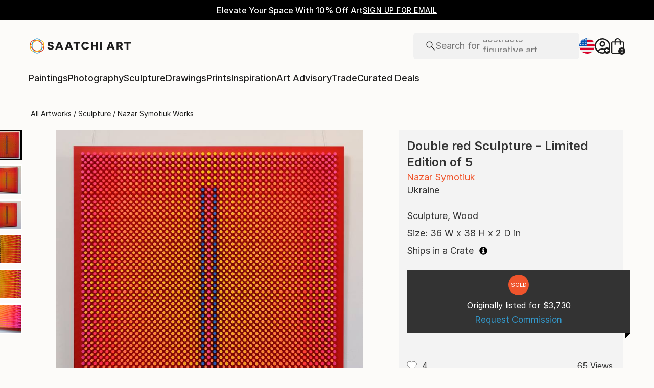

--- FILE ---
content_type: text/javascript
request_url: https://images.saatchiart.com/saatchi-general/_next/static/chunks/webpack-3007e8198605ecdf.js
body_size: 7089
content:
!function(){"use strict";var e={},t={};function n(a){var r=t[a];if(void 0!==r)return r.exports;var c=t[a]={id:a,loaded:!1,exports:{}},d=!0;try{e[a].call(c.exports,c,c.exports,n),d=!1}finally{d&&delete t[a]}return c.loaded=!0,c.exports}n.m=e,function(){var e=[];n.O=function(t,a,r,c){if(!a){var d=1/0;for(u=0;u<e.length;u++){a=e[u][0],r=e[u][1],c=e[u][2];for(var o=!0,f=0;f<a.length;f++)(!1&c||d>=c)&&Object.keys(n.O).every((function(e){return n.O[e](a[f])}))?a.splice(f--,1):(o=!1,c<d&&(d=c));if(o){e.splice(u--,1);var i=r();void 0!==i&&(t=i)}}return t}c=c||0;for(var u=e.length;u>0&&e[u-1][2]>c;u--)e[u]=e[u-1];e[u]=[a,r,c]}}(),n.n=function(e){var t=e&&e.__esModule?function(){return e.default}:function(){return e};return n.d(t,{a:t}),t},n.d=function(e,t){for(var a in t)n.o(t,a)&&!n.o(e,a)&&Object.defineProperty(e,a,{enumerable:!0,get:t[a]})},n.f={},n.e=function(e){return Promise.all(Object.keys(n.f).reduce((function(t,a){return n.f[a](e,t),t}),[]))},n.u=function(e){return"static/chunks/"+({401:"RecentlyViewedCarouselPLP",1566:"SeeMoreArtworksCarousel",2020:"artistCommissionModal",2950:"authentication",5097:"Profile",6087:"artwork",6303:"RecommendedArtworksCarousel",6590:"ArtistArtworksCarousel",7544:"preferences",7648:"SocialLinks",8384:"navigation",9022:"commissionModal",9104:"VisuallySimilarCarousel",9203:"adminPanel"}[e]||e)+"."+{99:"745593c125257c5d",401:"eb7d2713f28ad292",586:"15f4d198db8390f2",1445:"c970b73ef4e8be9e",1566:"84f59296a89c810a",2020:"b0c79db59cbbcfc8",2741:"724032bde111d079",2924:"50a0585cb5645195",2950:"e16c326b427a799b",3049:"47929fb2488c3e6b",3874:"464c561915d637c1",5097:"a5bc294f40627476",5900:"19c4ce1d360b7abd",6087:"65e776fe42a73fa4",6303:"cdbd757dd677b2e5",6358:"848463b42323ba2a",6590:"75a86a0801fecc55",7544:"8106655a20104d11",7648:"2194e98c60129c06",8384:"02fe57c2a4f14db6",9022:"9438740b40e946ff",9104:"f0557bb68542f4b6",9203:"ca4f88d4ad5e0ed9",9651:"7137cc383942b1db"}[e]+".js"},n.miniCssF=function(e){return"static/css/"+{76:"e110ccb01fd8c775",401:"2960a82926fa7d17",406:"f9bd356bd4cc32d5",552:"3f9be5f5dd641286",657:"2946f1965a22b230",691:"a4fcf1fbf4ecf33a",1030:"8888b722c0202ae7",1306:"47ff39f05b36d42e",1320:"82ee77ebefa680d9",1395:"f9bd356bd4cc32d5",1418:"f9bd356bd4cc32d5",1566:"0abc54dd6bf8505b",1577:"2f5b0243d34d32cc",1641:"b6e54ebb41f909e2",1738:"849aa98992682c87",1824:"eb25fb795abf39f7",2020:"8badf72036690091",2236:"35d3f73fe51a7ed4",2344:"a4bf025c9a10bb5b",2510:"7cd0fbb1133d84c4",2888:"11ddc2d70c9d07a1",3450:"7fee0554c2ef52b6",3718:"5238aac1596cf6e3",3874:"addabaf66dd6ddd0",3911:"f9bd356bd4cc32d5",4196:"7ff73fac01e3e47f",4220:"f18c6e8717c275c9",4582:"29eebb6d9866c59f",4666:"f9bd356bd4cc32d5",4727:"f9bd356bd4cc32d5",4800:"b94fb2bec6f9e7ca",4820:"7cd0fbb1133d84c4",4991:"c58ee44fa7ce86eb",5476:"dd6e389525cdc8ba",5527:"7a95cca4e6e5deb4",5579:"9bdd6ac7715a543c",5683:"318e32c2842d5c76",5819:"e008e6739d257cbf",5865:"c83d3f5e88244f49",5900:"0859210654f2bc22",5974:"c04a676421a412eb",6193:"b47c8070726f02a4",6303:"e221461af3c4ff9c",6584:"bcfb5b1b6bfbc495",6590:"7fae2e7aff96db0b",6598:"a756fcca69845259",6629:"6079c2c36fc9e33c",6714:"60ea0365ea85b2f0",6861:"f9bd356bd4cc32d5",7021:"f9bd356bd4cc32d5",7544:"ad7130fed0560da7",8351:"e6af2bf9835b64f1",8384:"6595cb3b09c0d2bd",8395:"f9bd356bd4cc32d5",8444:"e110ccb01fd8c775",8477:"37ed8267ef5682dc",8820:"caf0af0d7a686189",8920:"f9bd356bd4cc32d5",9022:"8badf72036690091",9104:"e221461af3c4ff9c",9137:"2cec761c0c922ad4",9203:"e1b61a4e08b58785",9413:"c89d33a89cf3260e",9490:"c22ef8e891277020",9697:"76ff30244aff7047",9811:"f9bd356bd4cc32d5",9817:"65946bf98abc2579",9991:"7ff73fac01e3e47f"}[e]+".css"},n.g=function(){if("object"===typeof globalThis)return globalThis;try{return this||new Function("return this")()}catch(e){if("object"===typeof window)return window}}(),n.o=function(e,t){return Object.prototype.hasOwnProperty.call(e,t)},function(){var e={},t="_N_E:";n.l=function(a,r,c,d){if(e[a])e[a].push(r);else{var o,f;if(void 0!==c)for(var i=document.getElementsByTagName("script"),u=0;u<i.length;u++){var b=i[u];if(b.getAttribute("src")==a||b.getAttribute("data-webpack")==t+c){o=b;break}}o||(f=!0,(o=document.createElement("script")).charset="utf-8",o.timeout=120,n.nc&&o.setAttribute("nonce",n.nc),o.setAttribute("data-webpack",t+c),o.src=n.tu(a)),e[a]=[r];var l=function(t,n){o.onerror=o.onload=null,clearTimeout(s);var r=e[a];if(delete e[a],o.parentNode&&o.parentNode.removeChild(o),r&&r.forEach((function(e){return e(n)})),t)return t(n)},s=setTimeout(l.bind(null,void 0,{type:"timeout",target:o}),12e4);o.onerror=l.bind(null,o.onerror),o.onload=l.bind(null,o.onload),f&&document.head.appendChild(o)}}}(),n.r=function(e){"undefined"!==typeof Symbol&&Symbol.toStringTag&&Object.defineProperty(e,Symbol.toStringTag,{value:"Module"}),Object.defineProperty(e,"__esModule",{value:!0})},n.nmd=function(e){return e.paths=[],e.children||(e.children=[]),e},function(){var e;n.tt=function(){return void 0===e&&(e={createScriptURL:function(e){return e}},"undefined"!==typeof trustedTypes&&trustedTypes.createPolicy&&(e=trustedTypes.createPolicy("nextjs#bundler",e))),e}}(),n.tu=function(e){return n.tt().createScriptURL(e)},n.p="https://images.saatchiart.com/saatchi-general/_next/",function(){var e=function(e){return new Promise((function(t,a){var r=n.miniCssF(e),c=n.p+r;if(function(e,t){for(var n=document.getElementsByTagName("link"),a=0;a<n.length;a++){var r=(d=n[a]).getAttribute("data-href")||d.getAttribute("href");if("stylesheet"===d.rel&&(r===e||r===t))return d}var c=document.getElementsByTagName("style");for(a=0;a<c.length;a++){var d;if((r=(d=c[a]).getAttribute("data-href"))===e||r===t)return d}}(r,c))return t();!function(e,t,n,a){var r=document.createElement("link");r.rel="stylesheet",r.type="text/css",r.onerror=r.onload=function(c){if(r.onerror=r.onload=null,"load"===c.type)n();else{var d=c&&("load"===c.type?"missing":c.type),o=c&&c.target&&c.target.href||t,f=new Error("Loading CSS chunk "+e+" failed.\n("+o+")");f.code="CSS_CHUNK_LOAD_FAILED",f.type=d,f.request=o,r.parentNode.removeChild(r),a(f)}},r.href=t,document.head.appendChild(r)}(e,c,t,a)}))},t={2272:0};n.f.miniCss=function(n,a){t[n]?a.push(t[n]):0!==t[n]&&{401:1,1566:1,2020:1,3874:1,5900:1,6303:1,6590:1,7544:1,8384:1,9022:1,9104:1,9203:1}[n]&&a.push(t[n]=e(n).then((function(){t[n]=0}),(function(e){throw delete t[n],e})))}}(),function(){var e={2272:0};n.f.j=function(t,a){var r=n.o(e,t)?e[t]:void 0;if(0!==r)if(r)a.push(r[2]);else if(2272!=t){var c=new Promise((function(n,a){r=e[t]=[n,a]}));a.push(r[2]=c);var d=n.p+n.u(t),o=new Error;n.l(d,(function(a){if(n.o(e,t)&&(0!==(r=e[t])&&(e[t]=void 0),r)){var c=a&&("load"===a.type?"missing":a.type),d=a&&a.target&&a.target.src;o.message="Loading chunk "+t+" failed.\n("+c+": "+d+")",o.name="ChunkLoadError",o.type=c,o.request=d,r[1](o)}}),"chunk-"+t,t)}else e[t]=0},n.O.j=function(t){return 0===e[t]};var t=function(t,a){var r,c,d=a[0],o=a[1],f=a[2],i=0;if(d.some((function(t){return 0!==e[t]}))){for(r in o)n.o(o,r)&&(n.m[r]=o[r]);if(f)var u=f(n)}for(t&&t(a);i<d.length;i++)c=d[i],n.o(e,c)&&e[c]&&e[c][0](),e[c]=0;return n.O(u)},a=self.webpackChunk_N_E=self.webpackChunk_N_E||[];a.forEach(t.bind(null,0)),a.push=t.bind(null,a.push.bind(a))}(),n.nc=void 0}();
//# sourceMappingURL=webpack-3007e8198605ecdf.js.map

--- FILE ---
content_type: application/x-javascript
request_url: https://cdn-ukwest.onetrust.com/consent/019755be-aa5b-7d04-b98e-328c0fb97d0b/019755be-aa5b-7d04-b98e-328c0fb97d0b.json
body_size: 1923
content:
{"CookieSPAEnabled":false,"CookieSameSiteNoneEnabled":false,"CookieV2CSPEnabled":false,"MultiVariantTestingEnabled":false,"UseV2":true,"MobileSDK":false,"SkipGeolocation":false,"ScriptType":"PRODUCTION","Version":"202512.1.0","OptanonDataJSON":"019755be-aa5b-7d04-b98e-328c0fb97d0b","GeolocationUrl":"https://geolocation.onetrust.com/cookieconsentpub/v1/geo/location","BulkDomainCheckUrl":"https://cookies-data.onetrust.io/bannersdk/v1/domaingroupcheck","RuleSet":[{"Id":"0199e8f7-f724-7bfb-8bcd-86cbab424519","Name":"Global Audience","Countries":["pr","ps","pw","py","qa","ad","ae","af","ag","ai","al","am","ao","aq","ar","as","au","aw","az","ba","bb","rs","bd","ru","bf","rw","bh","bi","bj","bl","bm","bn","bo","sa","sb","bq","sc","br","bs","sd","bt","sg","bv","sh","bw","sj","by","bz","sl","sn","so","sr","ss","cc","st","cd","cf","sv","cg","sx","ci","sy","sz","ck","cl","cm","cn","co","cr","tc","td","cu","tf","tg","cv","th","cw","cx","tj","tk","tl","tm","tn","to","tr","tt","tv","tw","tz","dj","dm","do","ua","ug","dz","um","ec","us","eg","eh","uy","uz","va","vc","er","ve","et","vg","vi","vn","vu","fj","fk","fm","fo","wf","ga","ws","gd","ge","gg","gh","gi","gl","gm","gn","gq","gs","gt","gu","gw","gy","xk","hk","hm","hn","ye","ht","id","il","im","in","io","za","iq","ir","zm","je","zw","jm","jo","jp","ke","kg","kh","ki","km","kn","kp","kr","kw","ky","kz","la","lb","lc","lk","lr","ls","ly","ma","md","me","mg","mh","mk","ml","mm","mn","mo","mp","mr","ms","mu","mv","mw","mx","my","mz","na","nc","ne","nf","ng","ni","np","nr","nu","nz","om","pa","pe","pf","pg","ph","pk","pm","pn"],"States":{},"LanguageSwitcherPlaceholder":{"default":"en"},"BannerPushesDown":false,"Default":true,"Global":true,"Type":"USNATIONAL","UseGoogleVendors":false,"VariantEnabled":false,"TestEndTime":null,"Variants":[],"TemplateName":"US National (All Other States) - Saatchi Art","Conditions":[],"GCEnable":false,"IsGPPEnabled":false,"EnableJWTAuthForKnownUsers":false},{"Id":"0199e8f7-f1c1-7720-a1e4-630c098e475d","Name":"US Multistate Audience","Countries":[],"States":{"us":["or","fl","mt","tx"]},"LanguageSwitcherPlaceholder":{"default":"en"},"BannerPushesDown":false,"Default":false,"Global":false,"Type":"CDPA","UseGoogleVendors":false,"VariantEnabled":false,"TestEndTime":null,"Variants":[],"TemplateName":"US Multistate - Saatchi Art","Conditions":[],"GCEnable":false,"IsGPPEnabled":false,"EnableJWTAuthForKnownUsers":false},{"Id":"0199e8f7-f1c1-7720-92de-2e5cb270fd5c","Name":"CPRA Audience","Countries":[],"States":{"us":["ca"]},"LanguageSwitcherPlaceholder":{"default":"en"},"BannerPushesDown":false,"Default":false,"Global":false,"Type":"CPRA","UseGoogleVendors":false,"VariantEnabled":false,"TestEndTime":null,"Variants":[],"TemplateName":"CPRA - Saatchi Art","Conditions":[],"GCEnable":false,"IsGPPEnabled":true,"EnableJWTAuthForKnownUsers":false},{"Id":"0199e8f7-f1af-7aaf-b2bf-5c2db4e68967","Name":"CTDPA Audience","Countries":[],"States":{"us":["ct"]},"LanguageSwitcherPlaceholder":{"default":"en"},"BannerPushesDown":false,"Default":false,"Global":false,"Type":"CTDPA","UseGoogleVendors":false,"VariantEnabled":false,"TestEndTime":null,"Variants":[],"TemplateName":"Connecticut Data Privacy (CTDPA) - Saatchi Art","Conditions":[],"GCEnable":false,"IsGPPEnabled":false,"EnableJWTAuthForKnownUsers":false},{"Id":"0199e8f7-f1af-7a0e-b3e0-09ef8a59660d","Name":"CDPA Audience","Countries":[],"States":{"us":["va"]},"LanguageSwitcherPlaceholder":{"default":"en"},"BannerPushesDown":false,"Default":false,"Global":false,"Type":"CDPA","UseGoogleVendors":false,"VariantEnabled":false,"TestEndTime":null,"Variants":[],"TemplateName":"US Multistate - Saatchi Art","Conditions":[],"GCEnable":false,"IsGPPEnabled":false,"EnableJWTAuthForKnownUsers":false},{"Id":"0199e8f7-f1af-73bf-9130-99a5bb37b8bf","Name":"UCPA Audience","Countries":[],"States":{"us":["ut"]},"LanguageSwitcherPlaceholder":{"default":"en"},"BannerPushesDown":false,"Default":false,"Global":false,"Type":"UCPA","UseGoogleVendors":false,"VariantEnabled":false,"TestEndTime":null,"Variants":[],"TemplateName":"Utah Consumer Privacy Act (UCPA) - Saatchi Art","Conditions":[],"GCEnable":false,"IsGPPEnabled":false,"EnableJWTAuthForKnownUsers":false},{"Id":"0199e8f7-f1af-74a7-821f-64dba331692e","Name":"TCF 2.2 Audience","Countries":["no","de","be","fi","pt","bg","dk","lt","lu","hr","lv","fr","hu","se","si","mc","sk","mf","sm","gb","yt","ie","ca","gf","ee","mq","ch","mt","gp","is","it","gr","es","at","re","cy","ax","cz","pl","li","ro","nl"],"States":{},"LanguageSwitcherPlaceholder":{"default":"en"},"BannerPushesDown":false,"Default":false,"Global":false,"Type":"IAB2V2","UseGoogleVendors":false,"VariantEnabled":false,"TestEndTime":null,"Variants":[],"TemplateName":"IAB TCF2.2 - Saatchi Art","Conditions":[],"GCEnable":true,"IsGPPEnabled":false,"EnableJWTAuthForKnownUsers":false},{"Id":"0199e8f7-f1ae-73c3-90a1-3c8418dfd997","Name":"CPA Audience","Countries":[],"States":{"us":["co"]},"LanguageSwitcherPlaceholder":{"default":"en"},"BannerPushesDown":false,"Default":false,"Global":false,"Type":"COLORADO","UseGoogleVendors":false,"VariantEnabled":false,"TestEndTime":null,"Variants":[],"TemplateName":"Colorado Privacy Act - Saatchi Art","Conditions":[],"GCEnable":false,"IsGPPEnabled":false,"EnableJWTAuthForKnownUsers":false}],"IabData":{"cookieVersion":"1","createdTime":"2025-12-30T03:25:00.976552587","updatedTime":"2025-12-30T03:25:00.976555413","cmpId":"28","cmpVersion":"1","consentScreen":"1","consentLanguage":null,"vendorListVersion":0,"maxVendorId":0,"encodingType":"0","globalVendorListUrl":"https://cdn-ukwest.onetrust.com/vendorlist/iabData.json"},"IabV2Data":{"cookieVersion":"1","createdTime":"2025-12-30T03:25:00.981133930","updatedTime":"2025-12-30T03:25:00.981135874","cmpId":"28","cmpVersion":"1","consentScreen":"1","consentLanguage":null,"vendorListVersion":0,"maxVendorId":0,"encodingType":"0","globalVendorListUrl":"https://cdn-ukwest.onetrust.com/vendorlist/iab2Data.json"},"Iab2V2Data":{"cookieVersion":"1","createdTime":"2025-12-30T03:25:00.984384341","updatedTime":"2025-12-30T03:25:00.984385984","cmpId":"28","cmpVersion":"1","consentScreen":"1","consentLanguage":null,"vendorListVersion":138,"maxVendorId":0,"encodingType":"0","globalVendorListUrl":"https://cdn-ukwest.onetrust.com/vendorlist/iab2V2Data.json"},"GoogleData":{"vendorListVersion":107,"googleVendorListUrl":"https://cdn-ukwest.onetrust.com/vendorlist/googleData.json"},"ScriptDynamicLoadEnabled":false,"TenantFeatures":{"CookieV2BannerFocus":true,"CookieV2RejectAll":true,"CookieV2TargetedTemplates":true,"CookieV2GPC":true,"CookieV2GeolocationJsonApi":true,"CookieV2TCF21":true,"CookieV2SkipCategory":true,"CookieV2BannerLogo":true,"ConsentStoreConsentStrings":true,"features.cmp-amazon-consent-Signal":true,"CookieV2AssignTemplateRule":true,"MobileAuthenticatedConsents":true,"CookieV2MicrosoftUET":true,"CookieV2GCMDMA":true,"CookieV2RemoveSettingsIcon":true,"CookieV2NewConsentReceiptAPI":true,"CookieV2GeneralVendors":true,"CookieV2GPP":true},"IsSuppressBanner":false,"IsSuppressPC":false,"PublisherCC":"UK","Domain":"saatchiart.com","TenantGuid":"f12ff1f8-470d-4506-ab26-3ba7abb26f27","EnvId":"app-uk-prod","RemoteActionsEnabled":false,"GeoRuleGroupName":"Saatchi Art - Geo Rules for all locations","GATrackToggle":false,"GATrackAssignedCategory":"","WebFormIntegrationEnabled":false,"WebFormSrcUrl":"","WebFormWorkerUrl":"","GppData":{"cmpId":"28"},"AuthenticatedConsent":false,"AuthenticatedLoggedOutConsent":false,"CDNLocation":"https://cdn-ukwest.onetrust.com","RootDomainConsentEnabled":false,"RootDomainUrl":"","LanguageDetectionEnabled":true,"LanguageDetectionByHtml":false,"DataLanguage":"","DisclosureCDNUrl":"https://cdn-ukwest.onetrust.com/vendorlist/DeviceStorageDisclosureData","SEOOptimization":false,"PartitionedCookieEnabled":false,"BannerRefreshAfterCallToActionEnabled":false}